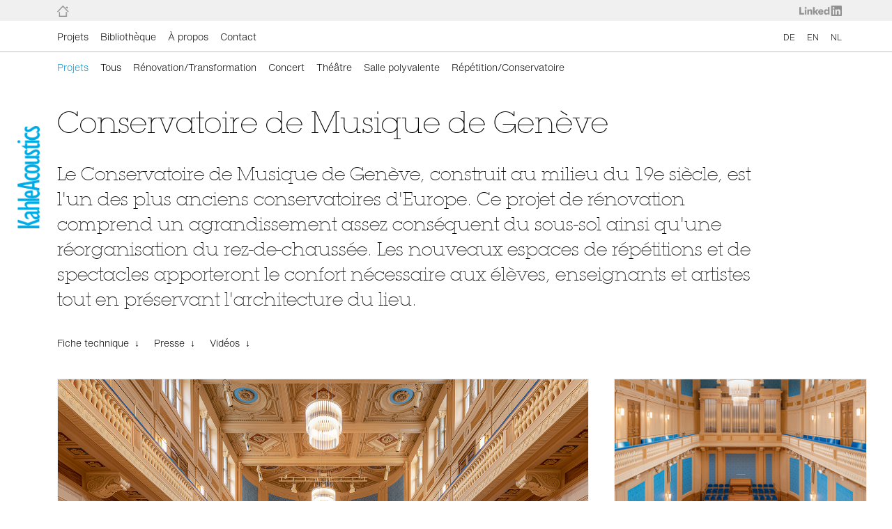

--- FILE ---
content_type: text/html
request_url: https://kahle.be/fr/ref/conservatoireMusiqueGeneve-.html
body_size: 16523
content:
<!doctype html>
<html lang="fr">
<head>
<meta charset="UTF-8">
<title>Kahle Acoustics | Conservatoire de Musique de Gen&egrave;ve</title>
<meta name="viewport" content="width=device-width, initial-scale=1" />
<link href="../../css/ka.css" rel="stylesheet" media="all">
<link href="../../css/base250710.css" rel="stylesheet" media="all">
<link href="../../css/style.css" rel="stylesheet" media="all">
<link href="../../css/halls250710.css" rel="stylesheet" media="all">
<link href="../../css/slider.css" rel="stylesheet" media="all">
<link href="../../css/video.css" rel="stylesheet" media="all">
</head>

<body>
<div id="Page">
<header>
<div class="f0"></div><div class="f1"></div><div class="menus">
<a id="logo" href="https://www.kahle.be/fr" title="Kahle Acoustics"><span></span></a>
<a class="icon top hide" id="goTop" href="javascript:scrollToT();" title="Top"></a>
<a class="icon nav" id="nav" href="javascript:show();" title="Menu"></a>
<a class="h6" id="title" href="../references.html">Projets</a>
<div class="menus" id="smartmenu">
<a class="icon home" id="home" href="https://www.kahle.be/fr"></a>
<a class="icon linkedin" id="linkeding" href="https://fr.linkedin.com/company/kahle-acoustics" target="_blank"></a>
<a class="icon nav-close" id="close" href="javascript:hide();" title="Close menu"></a>
<ul class="menu principal" id="principal">
<li><a href="../references.html">Projets</a></li>
<li><a href="../bibliotheque.html">Biblioth&egrave;que</a></li>
<li><a href="../equipe.html">&Agrave; propos</a></li>
<li><a href="../contact.html">Contact</a></li>
</ul>
<ul class="menu langs" id="langs">
<li><a href="../../de/ref/conservatoireMusiqueGeneve-.html">DE</a></li>
<li><a href="../../en/ref/conservatoireMusiqueGeneve-.html">EN</a></li>
<li><a href="../../nl/ref/conservatoireMusiqueGeneve-.html">NL</a></li>
</ul>
</div><!-- end menus -->
</div><!-- end smartmenu -->
<div class="f2"></div>
</header>


<article>
<div class="container">
<div class="contents">
<div class="content">
<ul class="breadcrumbs">
<li><a class="blue" href="../references.html">Projets</a></li>
<li><a href="../references.html">Tous</a></li>
<li><a href="../ref-renovation.html">R&eacute;novation/Transformation</a></li>
<li><a href="../ref-concert.html">Concert</a></li>
<li><a href="../ref-theatre.html">Th&eacute;&acirc;tre</a></li>
<li><a href="../ref-sallepolyvalente.html">Salle polyvalente</a></li>
<li><a href="../ref-repetition.html">R&eacute;p&eacute;tition/Conservatoire</a></li>
</ul>
<h1>Conservatoire de Musique de Gen&egrave;ve</h1>
<p class="resume">Le Conservatoire de Musique de Gen&egrave;ve, construit au milieu du 19e si&egrave;cle, est l'un des plus anciens conservatoires d'Europe. Ce projet de r&eacute;novation comprend un agrandissement assez cons&eacute;quent du sous-sol ainsi qu'une r&eacute;organisation du rez-de-chauss&eacute;e. Les nouveaux espaces de r&eacute;p&eacute;titions et de spectacles apporteront le confort n&eacute;cessaire aux &eacute;l&egrave;ves, enseignants et artistes tout en pr&eacute;servant l'architecture du lieu.
</p>
<ul class="submenu">
<li><a class="scroll" href="javascript:scrollToA();">Fiche technique&nbsp;&nbsp;&darr;</a></li>
<li><a class="scroll" href="javascript:scrollToC();">Presse&nbsp;&nbsp;&darr;</a></li>
<li><a class="scroll" href="javascript:scrollToD();">Vid&eacute;os&nbsp;&nbsp;&darr;</a></li>
</ul>







<div class="diaporama">
<div class="diapos">


<div class="diapo large"><a class="hall thumb" href="javascript:openM();currentS(1)"><img src="../../img-ref/conservatoireGeneve/KahleAcoustics-ConservatoireMusiqueGeneve-001-photoThinkUtopia.jpg" alt="Conservatoire de Musique de Gen&egrave;ve" /><span class="leg">Vue sur la sc&egrave;ne de la salle historique de 300 places. <span>Photography by Think Utopia</span></span></a></div>
<div class="diapo"><a class="hall thumb" href="javascript:openM();currentS(2)"><img src="../../img-ref/conservatoireGeneve/KahleAcoustics-ConservatoireMusiqueGeneve-002.jpg" /><span class="leg">Vue depuis le premier balcon sur la sc&egrave;ne de la salle historique de 300 places. <span>Photography by Think Utopia</span></span></a></div>


</div><!-- end diapos -->





<!-- ------------- START ------------- INFORMATION SHEET ------------- START ------------- -->


<div id="FicheTechnique">
<h6>Fiche technique</h6>

<p class="ficheDetail"><span>R&eacute;novation/Transformation</span> Conservatoire de Musique de Gen&egrave;ve&nbsp;&nbsp; <a href="https://cmg.ch/" target="_blank">cmg.ch</a></p>

<p><span>Lieu</span> Gen&egrave;ve, Suisse.</p>

<p><span>Co&ucirc;t de construction</span> 28 millions CHF (environ 27 millions &euro; HT selon taux de conversion de l'ann&eacute;e d'ouverture).</p>

<p><span>Date de r&eacute;alisation</span> Conception&nbsp;: 2015-2016. Construction&nbsp;: 2016-2019. Ouverture&nbsp;: 2021.</p>

<p><span>Ma&icirc;trise d'ouvrage</span> Conservatoire de Musique de Gen&egrave;ve.</p>

<p><span>Architecte(s)</span> GM Architectes Associ&eacute;s (GMAA), Gen&egrave;ve&nbsp;&nbsp; <a href="https://www.gmaa.ch/" target="_blank">www.gmaa.ch</a></p>

<p><span>Capacit&eacute;</span> Le conservatoire comprend une salle de concert historique d'une capacit&eacute; de 300 &agrave; 400 places, une salle polyvalente de 40-50 places, et une salle d'orgue. L'extension comprend une nouvelle salle polyvalente de spectacle de 80 &agrave; 100 places ainsi qu'un petit th&eacute;&acirc;tre, qui sera am&eacute;nag&eacute; dans l'ancienne salle de r&eacute;p&eacute;tition de ballet. Le nombre de salles de r&eacute;p&eacute;titions augmentera de 18 &agrave; 35. Enfin, une caf&eacute;t&eacute;ria sera construite, &eacute;galement utilisable comme lieu de spectacle informel. Superficie totale 4&nbsp;050&nbsp;m&sup2; SHON.</p>

<p><span>Utilisations</span> Conservatoire de musique de 2&nbsp;500 &eacute;l&egrave;ves, avec 150 professeurs pour 24 disciplines.</p>

<p><span>Services fournis</span> Mission compl&egrave;te en acoustique, incluant le concept acoustique, l'acoustique des salles, l'isolation et le contr&ocirc;le des bruits et vibrations, depuis la conception jusqu'&agrave; la r&eacute;ception, ainsi que les services de post-ouverture.</p>

<p><span>Consultant(s)</span> Yann Jurkiewicz, Evan Green, &Eacute;milie Carayol, Eckhard Kahle, Kahle Acoustics.</p>

</div><!-- end FicheTechnique -->


<!-- ------------- END ------------- INFORMATION SHEET ------------- END ------------- -->





<div class="diapos" id="d">


<div class="diapo"><a class="hall thumb" href="javascript:openM();currentS(3)"><img src="../../img-ref/conservatoireGeneve/KahleAcoustics-ConservatoireMusiqueGeneve-003.jpg" alt="Conservatoire de Musique de Gen&egrave;ve" /><span class="leg">Concert dans la salle historique de 300 places. <span>Photo &copy;&nbsp;Kahle Acoustics</span></span></a></div>
<div class="diapo"><a class="hall thumb" href="javascript:openM();currentS(4)"><img src="../../img-ref/conservatoireGeneve/KahleAcoustics-ConservatoireMusiqueGeneve-004.jpg" alt="Conservatoire de Musique de Gen&egrave;ve" /><span class="leg">Salle de cours dans l'extension en sous-sol du Conservatoire de Musique de Gen&egrave;ve avec son puits de lumi&egrave;re naturelle. <span>Photography by Think Utopia</span></span></a></div>
<div class="diapo"><a class="hall thumb" href="javascript:openM();currentS(5)"><img src="../../img-ref/conservatoireGeneve/KahleAcoustics-ConservatoireMusiqueGeneve-7509.jpg" alt="Conservatoire de Musique de Gen&egrave;ve" /><span class="leg">Salle de cours dans l'extension en sous-sol du Conservatoire de Musique de Gen&egrave;ve avec son puits de lumi&egrave;re naturelle. <span>Photo &copy;&nbsp;Kahle Acoustics</span></span></a></div>
<div class="diapo"><a class="hall thumb" href="javascript:openM();currentS(6)"><img src="../../img-ref/conservatoireGeneve/KahleAcoustics-ConservatoireMusiqueGeneve-7528.jpg" alt="Conservatoire de Musique de Gen&egrave;ve" /><span class="leg">Salle de cours dans l'extension en sous-sol du Conservatoire de Musique de Gen&egrave;ve avec en fond son mur de pierres d'origine datant du 19e si&egrave;cle. <span>Photo &copy;&nbsp;Kahle Acoustics</span></span></a></div>
<div class="diapo"><a class="hall thumb" href="javascript:openM();currentS(7)"><img src="../../img-ref/conservatoireGeneve/KahleAcoustics-ConservatoireMusiqueGeneve-007.jpg" alt="Conservatoire de Musique de Gen&egrave;ve" /><span class="leg">Salle d'orgue dite Salle Montillet. <span>Photography by Think Utopia</span></span></a></div>
<div class="diapo"><a class="hall thumb" href="javascript:openM();currentS(8)"><img src="../../img-ref/conservatoireGeneve/KahleAcoustics-ConservatoireMusiqueGeneve-008.jpg" alt="Conservatoire de Musique de Gen&egrave;ve" /><span class="leg">Salle de musique de chambre du Conservatoire de Musique de Gen&egrave;ve. <span>Photo &copy;&nbsp;Kahle Acoustics</span></span></a></div>
<div class="diapo"><a class="hall thumb" href="javascript:openM();currentS(9)"><img src="../../img-ref/conservatoireGeneve/KahleAcoustics-ConservatoireMusiqueGeneve-010.jpg" alt="Conservatoire de Musique de Gen&egrave;ve" /><span class="leg">Petite salle de spectacle au sein du Conservatoire de Musique de Gen&egrave;ve. <span>Photo &copy;&nbsp;Kahle Acoustics</span></span></a></div>
<div class="diapo"><a class="hall thumb" href="javascript:openM();currentS(10)"><img src="../../img-ref/conservatoireGeneve/KahleAcoustics-ConservatoireMusiqueGeneve-012.jpg" alt="Conservatoire de Musique de Gen&egrave;ve" /><span class="leg">Petit th&eacute;&acirc;tre (&laquo;&nbsp;black box&nbsp;&raquo;) au sein du Conservatoire de Musique de Gen&egrave;ve. <span>Photography by Think Utopia</span></span></a></div>


</div><!-- end diapos -->
</div><!-- end diaporama -->




<!-- ------------- START PARUTIONS ------------- -->

<div id="Parutions">


<h6>Presse</h6>

<div class="box press"><a href="../../articles/Auditoria-2023-KahleAcoustics.pdf" target="_blank"><img src="../../img-biblio/press/Auditoria-2023-KahleAcoustics.jpg" alt=""><p><span class="pdf">[ 5 pages ]</span><strong>Back to Business</strong>, Evan Green, Yann Jurkiewicz, Thomas Wulfrank, Eckhard Kahle, Kahle Acoustics, Auditoria 2023 Annual Showcase, December 2022.</p></a></div>



</div><!-- end Articles -->

<!-- ------------- END PARUTIONS ------------- -->





<!-- ------------- START VIDEOS ------------- -->

<div id="Videos">
<h6>Vid&eacute;os</h6>

<div class="box video"><a class="eachVideo" href="https://www.youtube.com/embed/o5c389RRq7k?rel=0&rel=0&modestbranding=1&autohide=1&showinfo=0" data-lity><img src="../../img-biblio/video/conservatoiregeneve1.jpg" alt=""><span class="toClick"></span><p><strong>Conservatoire de Musique de Gen&egrave;ve &mdash; Trace-ecarT</strong>, reportage L&eacute;man bleu, 2 Octobre 2021</p></a></div>
<div class="box video"><a class="eachVideo" href="https://www.youtube.com/embed/xWMcM67V9UE?rel=0&rel=0&modestbranding=1&autohide=1&showinfo=0" data-lity><img src="../../img-biblio/video/conservatoiregeneve2.jpg" alt=""><span class="toClick"></span><p><strong>Conservatoire de Musique de Gen&egrave;ve &mdash; Un projet architectural, une musique</strong>, Trace-ecarT de Christophe Sturzenegger, cr&eacute;ation pour 6 cors des Alpes et 6 cors chromatiques, 2021</p></a></div>


</div><!-- end Videos -->

<!-- ------------- END VIDEOS ------------- -->





</div><!-- end content -->
</div><!-- end contents -->
</div><!-- end container -->





<!-- ------------- START SLIDER ------------- -->

<div id="allphotos" class="slider">
<a id="shut" href="javascript:closeM()"></a>
<div class="slide">

<!-- ------------- START ------------- LARGE PHOTOS WITH LEGENDS ------------- START ------------- -->





<div class="photos"><span class="numb">01/10</span><img src="../../img-ref/conservatoireGeneve/KahleAcoustics-ConservatoireMusiqueGeneve-001-photoThinkUtopia.jpg" alt="Conservatoire de Musique de Gen&egrave;ve" /><span class="leg">Vue sur la sc&egrave;ne de la salle historique de 300 places. <span>Photography by Think Utopia</span></span></div>
<div class="photos"><span class="numb">02/10</span><img src="../../img-ref/conservatoireGeneve/KahleAcoustics-ConservatoireMusiqueGeneve-002-photoThinkUtopia.jpg" /><span class="leg">Vue depuis le premier balcon sur la sc&egrave;ne de la salle historique de 300 places. <span>Photography by Think Utopia</span></span></div>
<div class="photos"><span class="numb">03/10</span><img src="../../img-ref/conservatoireGeneve/KahleAcoustics-ConservatoireMusiqueGeneve-003-photoKA.jpg" alt="Conservatoire de Musique de Gen&egrave;ve" /><span class="leg">Concert dans la salle historique de 300 places. <span>Photo &copy;&nbsp;Kahle Acoustics</span></span></div>
<div class="photos"><span class="numb">04/10</span><img src="../../img-ref/conservatoireGeneve/KahleAcoustics-ConservatoireMusiqueGeneve-004-photoThinkUtopia.jpg" alt="Conservatoire de Musique de Gen&egrave;ve" /><span class="leg">Salle de cours dans l'extension en sous-sol du Conservatoire de Musique de Gen&egrave;ve avec son puits de lumi&egrave;re naturelle. <span>Photography by Think Utopia</span></span></div>
<div class="photos"><span class="numb">05/10</span><img src="../../img-ref/conservatoireGeneve/KahleAcoustics-ConservatoireMusiqueGeneve-7509-photoKA.jpg" alt="Conservatoire de Musique de Gen&egrave;ve" /><span class="leg">Salle de cours dans l'extension en sous-sol du Conservatoire de Musique de Gen&egrave;ve avec son puits de lumi&egrave;re naturelle. <span>Photo &copy;&nbsp;Kahle Acoustics</span></span></div>
<div class="photos"><span class="numb">06/10</span><img src="../../img-ref/conservatoireGeneve/KahleAcoustics-ConservatoireMusiqueGeneve-7528-photoKA.jpg" alt="Conservatoire de Musique de Gen&egrave;ve" /><span class="leg">Salle de cours dans l'extension en sous-sol du Conservatoire de Musique de Gen&egrave;ve avec en fond son mur de pierres d'origine datant du 19e si&egrave;cle. <span>Photo &copy;&nbsp;Kahle Acoustics</span></span></div>
<div class="photos"><span class="numb">07/10</span><img src="../../img-ref/conservatoireGeneve/KahleAcoustics-ConservatoireMusiqueGeneve-007-photoThinkUtopia.jpg" alt="Conservatoire de Musique de Gen&egrave;ve" /><span class="leg">Salle d'orgue dite Salle Montillet. <span>Photography by Think Utopia</span></span></div>
<div class="photos"><span class="numb">08/10</span><img src="../../img-ref/conservatoireGeneve/KahleAcoustics-ConservatoireMusiqueGeneve-008-photoKA.jpg" alt="Conservatoire de Musique de Gen&egrave;ve" /><span class="leg">Salle de musique de chambre du Conservatoire de Musique de Gen&egrave;ve. <span>Photo &copy;&nbsp;&copy; Kahle Acoustics</span></span></div>
<div class="photos"><span class="numb">09/10</span><img src="../../img-ref/conservatoireGeneve/KahleAcoustics-ConservatoireMusiqueGeneve-010-photoKA.jpg" alt="Conservatoire de Musique de Gen&egrave;ve" /><span class="leg">Petite salle de spectacle au sein du Conservatoire de Musique de Gen&egrave;ve. <span>Photo &copy;&nbsp;Kahle Acoustics</span></span></div>
<div class="photos"><span class="numb">10/10</span><img src="../../img-ref/conservatoireGeneve/KahleAcoustics-ConservatoireMusiqueGeneve-012-photoThinkUtopia.jpg" alt="Conservatoire de Musique de Gen&egrave;ve" /><span class="leg">Petit th&eacute;&acirc;tre (&laquo;&nbsp;black box&nbsp;&raquo;) au sein du Conservatoire de Musique de Gen&egrave;ve. <span>Photography by Think Utopia</span></span></div>





<!-- ------------- END ------------- LARGE PHOTOS WITH LEGENDS ------------- END ------------- -->

<a id="prev" href="javascript:plusS(-1)"></a>
<a id="next" href="javascript:plusS(1)"></a>
</div><!-- end slide -->
</div><!-- end allphotos / slider -->

<!-- ------------- END SLIDER ------------- -->





</article>
<div class="push"></div></div><!-- end wrap -->
<footer>
<div id="footer">
<div class="contents">
<a class="ka" href="https://www.kahle.be/fr"><img src="../../img/logoKA2.png" alt="Kahle Acoustics"></a>
<ul id="copy">
<li><a href="../../cookies-fr.html">Confidentialit&eacute; / Cookies</a></li>
<li><a href="../../credits.html">Credits</a></li>
<li><a href="../contact.html">Contact</a></li>
</ul>
</div><!-- end contents -->
</div><!-- end footer -->
</footer>

<script src="../../js/sh.js"></script>
<script src="../../js/ascroll.js"></script>
<script src="../../js/vscroll250710.js"></script>
<script src="../../js/slides250710.js"></script>
<script src="../../js/jquery-1.10.2.min.js"></script>
<script src="../../js/lity.js"></script>
</body>
</html>

--- FILE ---
content_type: text/css
request_url: https://kahle.be/css/base250710.css
body_size: 10941
content:
* { margin:0; padding:0; border:0; outline:none; -webkit-tap-highlight-color:transparent; box-sizing:border-box; }
html { position:relative; min-height:100%; margin:0; padding:0; border:0; box-sizing:border-box; }
html, body { margin:0; padding:0; border:0; box-sizing:border-box; }
body { background-color:#fff; color:#000; text-align:center; font-family:"Helvetica Now Text W01 Light", "Helvetica Now Text"; font-weight:normal; outline:none; border:0; }
a, a:link, a:hover, span a:link { color:#000; text-decoration:none; border:0; border-bottom:0; outline:none; }
a, a:link, a:visited, a:focus, a:hover, a:active { background-color:transparent; color:#000; border:0; border-bottom:0; outline:none; text-decoration:none; cursor:pointer; }
button, button:hover, button:focus { background-color:#fff; color:#000; font-family:"Helvetica Now Text W01 Light", "Helvetica Now Text"; font-weight:normal; border:0; }
img, img a:link, a:link img { text-decoration:none; border:0; outline:none; }
img a:focus, img a:hover, img a:active, a:focus img, a:hover img, a:active img { text-decoration:none; border:0; outline:none; }
strong { color:#454545; font-family:"Helvetica Now Text W01 Bold"; font-weight:normal; }
ul { list-style-type:none; }
.clear { clear:both; }
address, header, nav, article, figure, main, section, footer, aside { margin:0 auto; padding:0; display:block; }
sup { line-height:0; }
#Page { background-color:transparent; position:relative; min-height:100%; margin-bottom:48px; }
#logo { background-color:transparent; position:fixed; top:181px; right:0; left:0; max-width:1920px; margin:0 auto; z-index:10; }
#logo span { background-image:url(../img/logoKA.png); background-repeat:no-repeat; background-size:contain; position:absolute; top:0; left:37px; width:40px; height:184px; display:block; border:0; }
.f0, .f1, .f2 { background-color:#fff; position:fixed; right:0; left:0; z-index:10; }
.f0 { top:0; border-top:30px #F1F0F0 solid; }.f1 { top:30px; border-top:44px #fff solid; }.f2 { top:74px; border-top:1px #c0c0c0 solid; }
a.icon { background-size:contain; filter:alpha(opacity=45); -moz-opacity:0.45; opacity:0.45; -khtml-opacity:0.45; background-repeat:no-repeat; position:absolute; margin:0; padding:0; display:block; }
a.home { background-image:url(../img/home.png); left:107px; width:17px; height:17px; margin-top:8px; }
a.linkedin { background-image:url(../img/logoLinkedIn.png); background-size:contain; filter:alpha(opacity=40); -moz-opacity:0.4; opacity:0.4; -khtml-opacity:0.4; right:72px; width:61px; height:16px; margin-top:8px; }
a.icon:focus, a.icon:hover, a.icon:active { filter:alpha(opacity=100); -moz-opacity:1; opacity:1; -khtml-opacity:1; cursor:pointer; }
a.icon.index { filter:alpha(opacity=100); -moz-opacity:1; opacity:1; -khtml-opacity:1; cursor:pointer; }
a.nav { background-image:url(../img/menu.png); background-size:contain; filter:alpha(opacity=100); -moz-opacity:1; opacity:1; -khtml-opacity:1; top:14px; right:44px; left:50px; width:24px; height:17px; display:none; z-index:10; }
a.nav:focus, a.nav:hover, a.nav:active { filter:alpha(opacity=50); -moz-opacity:0.5; opacity:0.5; -khtml-opacity:0.5; }
a.h6 { color:#0097d7; color:#0098cd; font-size:14px; line-height:15px; position:absolute; top:15px; left:148px; display:none; padding-bottom:2px; }
a.h6:visited { color:#0097d7; }
a.h6:focus, a.h6:hover, a.h6:active { color:#000; border-bottom:1px #999 solid; }
.menus { background-color:transparent; position:fixed; top:0; right:0; left:0; max-width:1920px; height:74px; margin:0 auto; z-index:10; }
a#goTop.top { background-size:contain; background-image:url(../img/top.png); background-position:center center; background-repeat:no-repeat; position:absolute; right:24px; width:30px; height:20px; margin-top:42px; z-index:30;}
a.top { filter:alpha(opacity=90); -moz-opacity:0.9; opacity:0.9; -khtml-opacity:0.9; }
a.top:visited { filter:alpha(opacity=90); -moz-opacity:0.9; opacity:0.9; -khtml-opacity:0.9; }
a.top:focus, a.top:hover, a.top:active { filter:alpha(opacity=50); -moz-opacity:0.5; opacity:0.5; -khtml-opacity:0.5; }
a.top.hide { display:none; }
a.top.show { display:block; }
.menus ul.menu { background-color:#fff; }
.menus .menu.principal { position:absolute; top:40px; left:101px; display:block !important; }
.menus .menu.langs { position:absolute; top:40px; right:66px; display:block !important; }
.menus .menu li { margin:0 6px; display:inline; }
.menus .menu.principal li a { font-size:14px; line-height:21px; }
.menus .menu.langs li a { font-size:12px; line-height:18px; }
.menus .menu li a:link, .menus .menu li a:visited { color:#000; }
.menus .menu li a:focus, .menus .menu li a:hover, .menus .menu li a:active { color:#000; border-bottom:1px #999 solid; }
.menus .menu li a.active { color:#000; }

.container { background-color:transparent; position:relative; max-width:1920px; margin:76px auto 0 auto; padding:0; }
.container .contents { background-color:transparent; text-align:left; position:relative; max-width:1813px; margin-right:0; margin-left:107px; padding-top:52px; }
.container .content { background-color:transparent; position:relative; margin-right:80px; }
.container .resume { width:66.666%; margin-bottom:32px; }
ul.breadcrumbs, .submenu { background-color:transparent; position:relative; margin:0 40px 44px 0; }
.breadcrumbs li, .submenu li { font-size:14px; line-height:21px; margin:0 12px 0 0; display:inline; }
.submenu li { margin:0 16px 0 0; }
.submenu li a { display:inline; }
.breadcrumbs li a:link, .submenu li a:link { color:#000; }
.breadcrumbs li a:visited, .submenu li a:visited { color:#000; }
.breadcrumbs li a:focus, .breadcrumbs li a:hover, .breadcrumbs li a:active,
.submenu li a:focus, .submenu li a:hover, .submenu li a:active { color:#000; border-bottom:1px #999 solid; }
.breadcrumbs li a.blue { color:#0097d7; color:#0098cd; display:inline; border-bottom:1px #fff solid; }
.breadcrumbs li a.active { color:#000; }

.push { height:48px; }#footer { background-color:#fff; filter:alpha(opacity=90); -moz-opacity:0.9; opacity:0.9; -khtml-opacity:0.9; position:absolute; right:0; bottom:0; left:0; max-width:1920px; height:48px; margin:0 auto 0 auto; clear:both; }
#footer .contents { margin-right:0; margin-left:107px; border-top:1px #c0c0c0 solid; }
#footer a.ka { margin-top:9px; float:left; border-bottom:0; }
#footer a.ka img { width:108px; height:auto; }
#footer ul#copy { font-size:12px; line-height:20px; list-style-type:none; margin-top:14px; margin-right:24px; float:right; }
#footer #copy li { background-color:transparent; margin:0 6px; display:inline; }
#footer #copy li a:link { color:#000; }
#footer #copy li a:visited { color:#000; }
#footer #copy li a:focus, #footer #copy li a:hover, #footer #copy li a:active { color:#000; border-bottom:1px #999 solid; }

@media screen and (min-width:1025px) and (max-width:1440px) { .container .resume { width:83.333%; } }
@media screen and (min-width:1025px) and (max-width:1280px) { 
#logo span { left:25px; width:32px; height:148px; }
a.home { left:82px; }
.menus .menu.principal { left:76px; }
.container .contents { margin-left:82px; }
#footer .contents { margin-left:82px; }
#footer a.ka { margin-top:12px; }
#footer a.ka img { width:88px; }
}
@media screen and (min-width:769px) and (max-width:1024px) { 
#logo span { left:25px; width:32px; height:148px; }
a.home { left:82px; }
a.linkedin { right:50px; }
a#goTop.top { right:9px; }
.menus .menu.principal { left:76px; }
.menus .menu.langs { right:44px; display:block !important; }
.container .contents { margin-left:82px; }
.container .resume { width:96.666%; } 
#footer .contents { margin-left:82px; }
#footer a.ka { margin-top:12px; }
#footer a.ka img { width:88px; }
}
@media screen and (min-width:769px) { .menus { background-color:transparent; position:fixed; top:0; right:0; left:0; max-width:1920px; height:74px; margin:0 auto; display:block !important; z-index:10; }
.menus .menu.principal { display:block !important; }
.menus .menu.langs { display:block !important; }
}
@media screen and (max-width:768px) { 
#wrap { margin-bottom:74px; }
#logo { top:118px; }
#logo span { left:12px; width:24px; height:112px; }
.f0 { top:0; border-top:0; }.f1 { top:0; }.f2 { top:44px; }
a.nav { display:block; }
a.h6 { left:118px; display:block; }
.menus { height:44px; }
#smartmenu { background-color:#F1F0F0; position:fixed; top:0; right:0; left:0; height:100%; display:none; }
a.home { top:52px; left:50px; }
a.linkedin { top:416px; right:auto; left:50px; }
a#goTop.top { right:9px; margin-top:12px; }
a.nav-close { background-image:url(../img/reset.png); background-size:contain; filter:alpha(opacity=100); -moz-opacity:1; opacity:1; -khtml-opacity:1; top:14px; left:50px; width:24px; height:17px; }
a.nav-close:focus, a.nav-close:hover, a.nav-close:active { filter:alpha(opacity=45); -moz-opacity:0.45; opacity:0.45; -khtml-opacity:0.45; }
.menus ul.menu { background-color:#F1F0F0; }
.menus .menu.principal { text-align:left; line-height:44px; text-transform:uppercase; top:94px; right:24px; left:50px; border-top:1px #c0c0c0 solid; }
.menus .menu.langs { text-align:left; font-size:13px; line-height:44px; top:275px; right:24px; left:50px; }
.menus .menu li { height:44px; margin:0; padding:0; display:block; border-bottom:1px #c0c0c0 solid; }
.container { margin:46px auto 0 auto; }
.container .contents { max-width:1838px; margin-left:50px; }
.container .content { margin-right:36px; }
.container .resume { width:96%; } 
.content ul.breadcrumbs { margin:0 0 36px 0; }
.breadcrumbs li a.blue { display:none; }
.content ul.submenu { margin:-12px 0 30px 0; }
#footer .contents { margin-left:50px; }
#footer a.ka { margin-top:12px; }
#footer a.ka img { width:88px; }
#footer #copy li:nth-child(1), #footer #copy li:nth-child(2) { display:none; }
}
@media print { 
html { min-height:auto;  }
#Page { margin-bottom:auto; }
#logo { display:none; }
#logo span { display:none; }
.f0, .f1, .f2 { display:none; }
a.icon { display:none; }
a.nav { display:none; }
a.h6 { display:none; }
.menus { display:none; }
a#goTop.top { display:none; }
.menus ul.menu { background-color:#fff; }
.menus .menu.principal { position:absolute; top:20px; left:20px; }
.menus .menu.langs { display:none; }
.menus .menu li { margin:0 6px; display:inline; }
.menus .menu.principal li a { font-size:12px; line-height:16px; }
.menus .menu li a.active { color:#000; }
.container { width:100%; margin:auto; }
.container .contents { width:100%; height:100%; margin-left:20px; padding-top:52px; break-inside:auto; page-break-inside:auto; }
.container .content { margin-right:40px; }
.container .resume { width:98%; margin-bottom:32px; }
ul.breadcrumbs, .submenu { background-color:transparent; position:relative; margin:0 40px 44px 0; }
.breadcrumbs li, .submenu li { font-size:12px; line-height:16px; }
.push { height:auto; }#footer { position:relative; width:100%; height:auto; }
#footer .contents { margin-left:20px; }
#footer ul#copy { display:none; }
}

--- FILE ---
content_type: text/css
request_url: https://kahle.be/css/slider.css
body_size: 2594
content:
.slider { background-color:#F1F0F0; position:fixed; top:0; right:0; bottom:0; left:0; padding:0; display:none; z-index:100; overflow:auto; }
.slide { background-color:transparent; text-align:center; position:relative; width:98%; height:100%; margin:auto; padding:0; }
.slider .photos { background-color:transparent; text-align:center; position:absolute; top:0; right:0; bottom:0; left:0; margin:0 auto; display:block; }
.slider .numb { background-color:transparent; text-align:center; font-size:11px; position:fixed !important; top:14px; right:60px; width:50px; height:20px; margin:0 auto; }
.slider .photos img { max-width:100%; height:auto; max-height:80%; margin:44px auto 0 auto; border:1px #efefef solid; }
.slider .photos span.leg { text-align:justify; font-size:16px; width:50%; margin:0 auto; padding:24px; display:block; border-left:1px #c0c0c0 solid; -webkit-hyphens:manual; -moz-hyphens:manual; -ms-hyphens:manual; hyphens:manual; }
.slider .photos span.leg.left { text-align:left; }
.slider .photos span.leg span { font-size:12px; line-height:15px; display:inline; }

a#prev, a#next, a#shut { background-color:#F1F0F0; cursor:pointer; position:fixed; top:0; right:0; width:72px; height:100%; margin:0; transition: 0.6s ease; border-bottom:0; user-select: none; -webkit-user-select: none; z-index:200; }
a#next { background:url(../img/right.png) no-repeat right 14px; filter:alpha(opacity=100); -moz-opacity:1; opacity:1; -khtml-opacity:1; right:32px; }
a#next:focus, a#next:hover, a#next:active, a#next.active { filter:alpha(opacity=50); -moz-opacity:0.5; opacity:0.5; -khtml-opacity:0.5; cursor:pointer; }
a#prev { background:url(../img/left.png) no-repeat 0 14px; filter:alpha(opacity=100); -moz-opacity:1; opacity:1; -khtml-opacity:1; right:64px; }
a#prev:focus, a#prev:hover, a#prev:active, a#prev.active { filter:alpha(opacity=50); -moz-opacity:0.5; opacity:0.5; -khtml-opacity:0.5; cursor:pointer; }
a#shut { background:url(../img/close.png) no-repeat 100% 14px; filter:alpha(opacity=100); -moz-opacity:1; opacity:1; -khtml-opacity:1; width:200px; top:1px; right:168px; }
a#shut:focus, a#shut:hover, a#shut:active, a#shut.active { filter:alpha(opacity=50); -moz-opacity:0.5; opacity:0.5; -khtml-opacity:0.5; cursor:pointer; }

@media screen and (min-width:1025px) and (max-width:1440px) { 
}
@media screen and (min-width:769px) and (max-width:1024px) { 
}
@media screen and (max-width:768px) { 
.slider .photos img { max-height:70%; }
.slider .photos span.leg { font-size:14px; width:84%; padding:12px 24px; }
a#shut { background-position:7px 14px; right:auto; left:32px; }
}


--- FILE ---
content_type: text/css
request_url: https://kahle.be/css/video.css
body_size: 3212
content:
.lity {
 z-index:800;
 position: fixed;
 top: 0;
 right: 0;
 bottom: 0;
 left: 0;
 white-space: nowrap;
 background: #000;
 background: rgba(0, 0, 0, .95);
 outline: none !important;
 opacity: 0;
 -webkit-transition: opacity .3s ease;
 -o-transition: opacity .3s ease;
 transition: opacity .3s ease;
}

.lity.lity-opened {
 opacity: 1;
}

.lity.lity-closed {
 opacity: 0;
 border:0;
}

.lity * {
 -webkit-box-sizing: border-box;
 -moz-box-sizing: border-box;
 box-sizing: border-box;
}

.lity-wrap {
 z-index:800;
 position: fixed;
 top: 0;
 right: 0;
 bottom: 0;
 left: 0;
 text-align: center;
 outline: none !important;
}

.lity-wrap:before {
 content: '';
 display: inline-block;
 height: 100%;
 vertical-align: middle;
 margin-right: -0.25em;
}

.lity-loader {
 height:32px;
 width:32px;
 position:absolute;
 left:50%;
 top:50% ;
 margin-left:-16px;
 margin-top:-16px;
 z-index:11;
 background:url(../img/loader.gif);
 opacity: 0;
 -webkit-transition: opacity .3s ease;
 -o-transition: opacity .3s ease;
 transition: opacity .3s ease;
}

.lity-loading .lity-loader {
 opacity: 1;
}

.lity-container {
 z-index:802;
 position: relative;
 text-align: left;
 vertical-align: middle;
 display: inline-block;
 white-space: normal;
 max-width: 100%;
 max-height: 100%;
 outline: none !important;
}

.lity-content {
 z-index:803;
 width: 100%;
 -webkit-transform: scale(1);
 -ms-transform: scale(1);
 -o-transform: scale(1);
 transform: scale(1);
 -webkit-transition: -webkit-transform .3s ease;
 transition: -webkit-transform .3s ease;
 -o-transition: -o-transform .3s ease;
 transition: transform .3s ease;
}

.lity-loading .lity-content,
.lity-closed .lity-content {
 -webkit-transform: scale(0.8);
 -ms-transform: scale(0.8);
 -o-transform: scale(0.8);
 transform: scale(0.8);
}

.lity-content:after {
 content: '';
 position: absolute;
 left: 0;
 top: 0;
 bottom: 0;
 display: block;
 right: 0;
 width: auto;
 height: auto;
 z-index: -1;
}

.lity-close { z-index:804;
 /* Change to position: absolute to display close button inside content container */
 color:#888; font-size:0; line-height:0; font-weight:normal; width:30%; height:100%; cursor:pointer; position: fixed; top:0; right:32px; background:transparent url(../img/closew.png) 100% 14px no-repeat; filter:alpha(opacity=100); -moz-opacity:1.0; opacity:1.0; -khtml-opacity:1.0;  border: 0; -webkit-appearance: none; cursor: pointer; }
.lity-close::-moz-focus-inner { font-size:0; line-height:0; font-weight:normal; border: 0; padding: 0; }
.lity-close:visited, .lity-close:focus, .lity-close:hover, .lity-close:active { background-color:transparent; filter:alpha(opacity=50); -moz-opacity:0.5; opacity:0.5; -khtml-opacity:0.5; }

.lity-image img { max-width: 100%; display: block; line-height: 0; border: 0; }
/* iFrame */
.lity-iframe .lity-container { width: 100%; max-width: 964px; }
.lity-iframe-container { width: 100%; height: 0; padding-top: 56.25%; overflow: auto; pointer-events: auto; -webkit-transform: translateZ(0); transform: translateZ(0); -webkit-overflow-scrolling: touch; }
.lity-iframe-container iframe { position: absolute; display: block; top: 0; left: 0; width: 100%; height: 100%; background: #000; }
.lity-hide { display: none; }

--- FILE ---
content_type: application/javascript
request_url: https://kahle.be/js/slides250710.js
body_size: 1625
content:
var prevs = document.getElementById("prev");
var nexts = document.getElementById("next");
var closes = document.getElementById("shut");
document.onmouseover = keyDownEvent;
document.onkeydown = keyDownEvent;
document.onkeyup = keyUpEvent;
function keyDownEvent(e) {
	var e = e || window.event;
	if (e.key == "ArrowLeft") { plusS(-1); prevs.classList.add("active"); }
	if (e.key == "ArrowRight") { plusS(1); nexts.classList.add("active"); }
	if (e.key == "Escape") { closeM(); closes.classList.add("active"); }
	if (e.key == "x") { closeM(); closes.classList.add("active"); }
	}
function keyUpEvent(e) {
	var e = e || window.event;
	if (e.key == "ArrowLeft") { prevs.classList.remove("active"); }
	if (e.key == "ArrowRight") { nexts.classList.remove("active"); }
	if (e.key == "Escape") { closes.classList.remove("active"); }
	if (e.key == "x") { closes.classList.remove("active"); }
	}

function openM() {
  document.body.style.overflow = "hidden";
  document.getElementById("allphotos").style.display = "block";
}
function closeM() {
  document.body.style.overflow = "visible";
  document.getElementById("allphotos").style.display = "none";
		document.getElementById("d").scrollIntoView({behavior:"smooth", block:"center"});
}
  showS(slideI);
function plusS(n) {
  showS(slideI += n); }
function currentS(n) {
  showS(slideI = n);
}
function showS(n) {
  var i;
  var slides = document.getElementsByClassName("photos");
  if (n > slides.length) {slideI = 1}
  if (n < 1) {slideI = slides.length}
  for (i = 0; i < slides.length; i++) {
    slides[i].style.display = "none";
  }
  slides[slideI-1].style.display = "block";
}